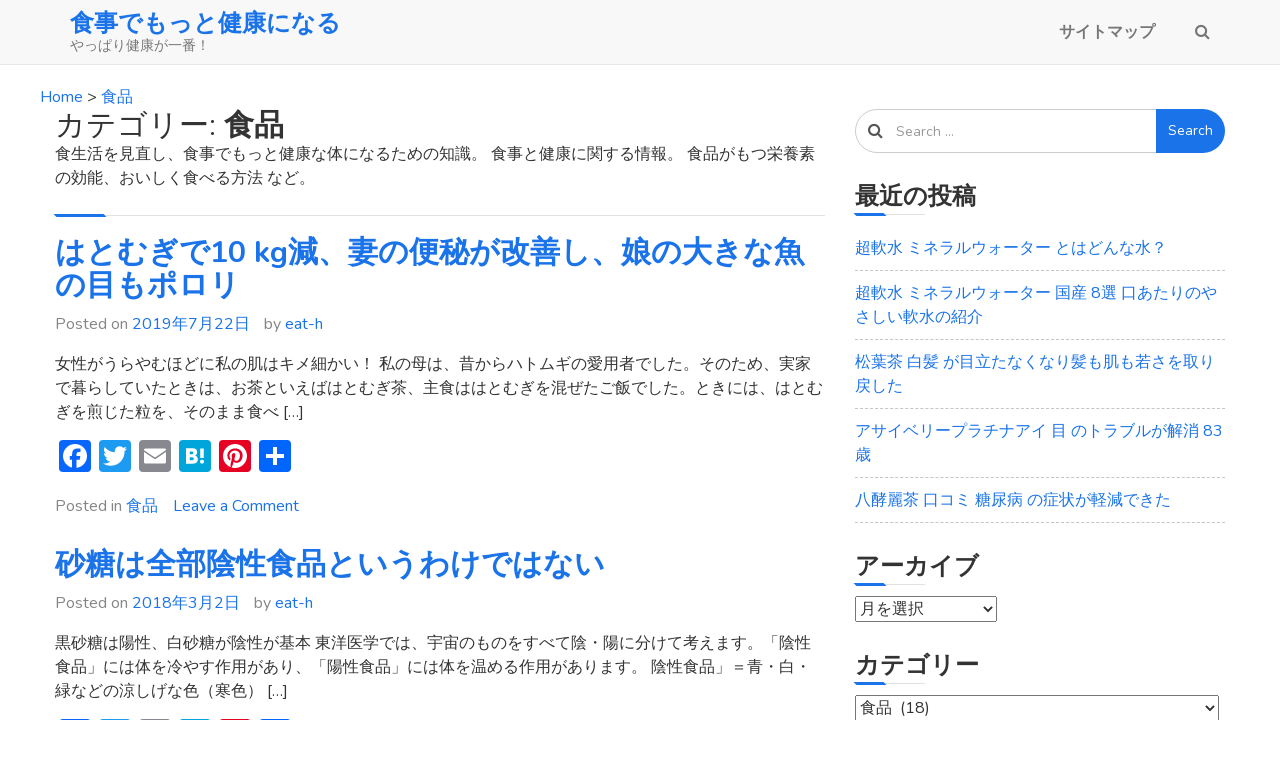

--- FILE ---
content_type: text/html; charset=UTF-8
request_url: https://eat-h.com/?cat=9&paged=2
body_size: 13576
content:
<!doctype html>
<html dir="ltr" lang="ja">
	<head>
		<meta charset="UTF-8">
		<meta name="viewport" content="width=device-width, initial-scale=1">
		<link rel="profile" href="https://gmpg.org/xfn/11">

		<title>食品 | 食事でもっと健康になる - Part 2</title>

		<!-- All in One SEO 4.9.3 - aioseo.com -->
	<meta name="description" content="食生活を見直し、食事でもっと健康な体になるための知識。 食事と健康に関する情報。 食品がもつ栄養素の効能、おいしく食べる方法 など。 - Part 2" />
	<meta name="robots" content="noindex, nofollow, max-image-preview:large" />
	<link rel="canonical" href="https://eat-h.com/?cat=9/page/2" />
	<link rel="prev" href="https://eat-h.com/?cat=9" />
	<link rel="next" href="https://eat-h.com/?cat=9&#038;paged=3" />
	<meta name="generator" content="All in One SEO (AIOSEO) 4.9.3" />
		<script type="application/ld+json" class="aioseo-schema">
			{"@context":"https:\/\/schema.org","@graph":[{"@type":"BreadcrumbList","@id":"https:\/\/eat-h.com\/?cat=9&paged=2#breadcrumblist","itemListElement":[{"@type":"ListItem","@id":"https:\/\/eat-h.com#listItem","position":1,"name":"Home","item":"https:\/\/eat-h.com","nextItem":{"@type":"ListItem","@id":"https:\/\/eat-h.com\/?cat=9#listItem","name":"\u98df\u54c1"}},{"@type":"ListItem","@id":"https:\/\/eat-h.com\/?cat=9#listItem","position":2,"name":"\u98df\u54c1","item":"https:\/\/eat-h.com\/?cat=9","nextItem":{"@type":"ListItem","@id":"https:\/\/eat-h.com#listItem","name":"\u30da\u30fc\u30b8 2"},"previousItem":{"@type":"ListItem","@id":"https:\/\/eat-h.com#listItem","name":"Home"}},{"@type":"ListItem","@id":"https:\/\/eat-h.com#listItem","position":3,"name":"\u30da\u30fc\u30b8 2","previousItem":{"@type":"ListItem","@id":"https:\/\/eat-h.com\/?cat=9#listItem","name":"\u98df\u54c1"}}]},{"@type":"CollectionPage","@id":"https:\/\/eat-h.com\/?cat=9&paged=2#collectionpage","url":"https:\/\/eat-h.com\/?cat=9&paged=2","name":"\u98df\u54c1 | \u98df\u4e8b\u3067\u3082\u3063\u3068\u5065\u5eb7\u306b\u306a\u308b - Part 2","description":"\u98df\u751f\u6d3b\u3092\u898b\u76f4\u3057\u3001\u98df\u4e8b\u3067\u3082\u3063\u3068\u5065\u5eb7\u306a\u4f53\u306b\u306a\u308b\u305f\u3081\u306e\u77e5\u8b58\u3002 \u98df\u4e8b\u3068\u5065\u5eb7\u306b\u95a2\u3059\u308b\u60c5\u5831\u3002 \u98df\u54c1\u304c\u3082\u3064\u6804\u990a\u7d20\u306e\u52b9\u80fd\u3001\u304a\u3044\u3057\u304f\u98df\u3079\u308b\u65b9\u6cd5 \u306a\u3069\u3002 - Part 2","inLanguage":"ja","isPartOf":{"@id":"https:\/\/eat-h.com\/#website"},"breadcrumb":{"@id":"https:\/\/eat-h.com\/?cat=9&paged=2#breadcrumblist"}},{"@type":"Person","@id":"https:\/\/eat-h.com\/#person","name":"eat-h","image":{"@type":"ImageObject","@id":"https:\/\/eat-h.com\/?cat=9&paged=2#personImage","url":"https:\/\/secure.gravatar.com\/avatar\/eb2edb18801545721bb01b9067d5c1ae236381088857a05f2800893787047b06?s=96&d=mm&r=g","width":96,"height":96,"caption":"eat-h"}},{"@type":"WebSite","@id":"https:\/\/eat-h.com\/#website","url":"https:\/\/eat-h.com\/","name":"\u98df\u4e8b\u3067\u3082\u3063\u3068\u5065\u5eb7\u306b\u306a\u308b","description":"\u3084\u3063\u3071\u308a\u5065\u5eb7\u304c\u4e00\u756a\uff01","inLanguage":"ja","publisher":{"@id":"https:\/\/eat-h.com\/#person"}}]}
		</script>
		<!-- All in One SEO -->

<link rel='dns-prefetch' href='//static.addtoany.com' />
<link rel='dns-prefetch' href='//fonts.googleapis.com' />
<link rel="alternate" type="application/rss+xml" title="食事でもっと健康になる &raquo; フィード" href="https://eat-h.com/?feed=rss2" />
<link rel="alternate" type="application/rss+xml" title="食事でもっと健康になる &raquo; コメントフィード" href="https://eat-h.com/?feed=comments-rss2" />
<link rel="alternate" type="application/rss+xml" title="食事でもっと健康になる &raquo; 食品 カテゴリーのフィード" href="https://eat-h.com/?feed=rss2&#038;cat=9" />
<style id='wp-img-auto-sizes-contain-inline-css' type='text/css'>
img:is([sizes=auto i],[sizes^="auto," i]){contain-intrinsic-size:3000px 1500px}
/*# sourceURL=wp-img-auto-sizes-contain-inline-css */
</style>
<style id='wp-emoji-styles-inline-css' type='text/css'>

	img.wp-smiley, img.emoji {
		display: inline !important;
		border: none !important;
		box-shadow: none !important;
		height: 1em !important;
		width: 1em !important;
		margin: 0 0.07em !important;
		vertical-align: -0.1em !important;
		background: none !important;
		padding: 0 !important;
	}
/*# sourceURL=wp-emoji-styles-inline-css */
</style>
<style id='wp-block-library-inline-css' type='text/css'>
:root{--wp-block-synced-color:#7a00df;--wp-block-synced-color--rgb:122,0,223;--wp-bound-block-color:var(--wp-block-synced-color);--wp-editor-canvas-background:#ddd;--wp-admin-theme-color:#007cba;--wp-admin-theme-color--rgb:0,124,186;--wp-admin-theme-color-darker-10:#006ba1;--wp-admin-theme-color-darker-10--rgb:0,107,160.5;--wp-admin-theme-color-darker-20:#005a87;--wp-admin-theme-color-darker-20--rgb:0,90,135;--wp-admin-border-width-focus:2px}@media (min-resolution:192dpi){:root{--wp-admin-border-width-focus:1.5px}}.wp-element-button{cursor:pointer}:root .has-very-light-gray-background-color{background-color:#eee}:root .has-very-dark-gray-background-color{background-color:#313131}:root .has-very-light-gray-color{color:#eee}:root .has-very-dark-gray-color{color:#313131}:root .has-vivid-green-cyan-to-vivid-cyan-blue-gradient-background{background:linear-gradient(135deg,#00d084,#0693e3)}:root .has-purple-crush-gradient-background{background:linear-gradient(135deg,#34e2e4,#4721fb 50%,#ab1dfe)}:root .has-hazy-dawn-gradient-background{background:linear-gradient(135deg,#faaca8,#dad0ec)}:root .has-subdued-olive-gradient-background{background:linear-gradient(135deg,#fafae1,#67a671)}:root .has-atomic-cream-gradient-background{background:linear-gradient(135deg,#fdd79a,#004a59)}:root .has-nightshade-gradient-background{background:linear-gradient(135deg,#330968,#31cdcf)}:root .has-midnight-gradient-background{background:linear-gradient(135deg,#020381,#2874fc)}:root{--wp--preset--font-size--normal:16px;--wp--preset--font-size--huge:42px}.has-regular-font-size{font-size:1em}.has-larger-font-size{font-size:2.625em}.has-normal-font-size{font-size:var(--wp--preset--font-size--normal)}.has-huge-font-size{font-size:var(--wp--preset--font-size--huge)}.has-text-align-center{text-align:center}.has-text-align-left{text-align:left}.has-text-align-right{text-align:right}.has-fit-text{white-space:nowrap!important}#end-resizable-editor-section{display:none}.aligncenter{clear:both}.items-justified-left{justify-content:flex-start}.items-justified-center{justify-content:center}.items-justified-right{justify-content:flex-end}.items-justified-space-between{justify-content:space-between}.screen-reader-text{border:0;clip-path:inset(50%);height:1px;margin:-1px;overflow:hidden;padding:0;position:absolute;width:1px;word-wrap:normal!important}.screen-reader-text:focus{background-color:#ddd;clip-path:none;color:#444;display:block;font-size:1em;height:auto;left:5px;line-height:normal;padding:15px 23px 14px;text-decoration:none;top:5px;width:auto;z-index:100000}html :where(.has-border-color){border-style:solid}html :where([style*=border-top-color]){border-top-style:solid}html :where([style*=border-right-color]){border-right-style:solid}html :where([style*=border-bottom-color]){border-bottom-style:solid}html :where([style*=border-left-color]){border-left-style:solid}html :where([style*=border-width]){border-style:solid}html :where([style*=border-top-width]){border-top-style:solid}html :where([style*=border-right-width]){border-right-style:solid}html :where([style*=border-bottom-width]){border-bottom-style:solid}html :where([style*=border-left-width]){border-left-style:solid}html :where(img[class*=wp-image-]){height:auto;max-width:100%}:where(figure){margin:0 0 1em}html :where(.is-position-sticky){--wp-admin--admin-bar--position-offset:var(--wp-admin--admin-bar--height,0px)}@media screen and (max-width:600px){html :where(.is-position-sticky){--wp-admin--admin-bar--position-offset:0px}}

/*# sourceURL=wp-block-library-inline-css */
</style><style id='global-styles-inline-css' type='text/css'>
:root{--wp--preset--aspect-ratio--square: 1;--wp--preset--aspect-ratio--4-3: 4/3;--wp--preset--aspect-ratio--3-4: 3/4;--wp--preset--aspect-ratio--3-2: 3/2;--wp--preset--aspect-ratio--2-3: 2/3;--wp--preset--aspect-ratio--16-9: 16/9;--wp--preset--aspect-ratio--9-16: 9/16;--wp--preset--color--black: #000000;--wp--preset--color--cyan-bluish-gray: #abb8c3;--wp--preset--color--white: #ffffff;--wp--preset--color--pale-pink: #f78da7;--wp--preset--color--vivid-red: #cf2e2e;--wp--preset--color--luminous-vivid-orange: #ff6900;--wp--preset--color--luminous-vivid-amber: #fcb900;--wp--preset--color--light-green-cyan: #7bdcb5;--wp--preset--color--vivid-green-cyan: #00d084;--wp--preset--color--pale-cyan-blue: #8ed1fc;--wp--preset--color--vivid-cyan-blue: #0693e3;--wp--preset--color--vivid-purple: #9b51e0;--wp--preset--gradient--vivid-cyan-blue-to-vivid-purple: linear-gradient(135deg,rgb(6,147,227) 0%,rgb(155,81,224) 100%);--wp--preset--gradient--light-green-cyan-to-vivid-green-cyan: linear-gradient(135deg,rgb(122,220,180) 0%,rgb(0,208,130) 100%);--wp--preset--gradient--luminous-vivid-amber-to-luminous-vivid-orange: linear-gradient(135deg,rgb(252,185,0) 0%,rgb(255,105,0) 100%);--wp--preset--gradient--luminous-vivid-orange-to-vivid-red: linear-gradient(135deg,rgb(255,105,0) 0%,rgb(207,46,46) 100%);--wp--preset--gradient--very-light-gray-to-cyan-bluish-gray: linear-gradient(135deg,rgb(238,238,238) 0%,rgb(169,184,195) 100%);--wp--preset--gradient--cool-to-warm-spectrum: linear-gradient(135deg,rgb(74,234,220) 0%,rgb(151,120,209) 20%,rgb(207,42,186) 40%,rgb(238,44,130) 60%,rgb(251,105,98) 80%,rgb(254,248,76) 100%);--wp--preset--gradient--blush-light-purple: linear-gradient(135deg,rgb(255,206,236) 0%,rgb(152,150,240) 100%);--wp--preset--gradient--blush-bordeaux: linear-gradient(135deg,rgb(254,205,165) 0%,rgb(254,45,45) 50%,rgb(107,0,62) 100%);--wp--preset--gradient--luminous-dusk: linear-gradient(135deg,rgb(255,203,112) 0%,rgb(199,81,192) 50%,rgb(65,88,208) 100%);--wp--preset--gradient--pale-ocean: linear-gradient(135deg,rgb(255,245,203) 0%,rgb(182,227,212) 50%,rgb(51,167,181) 100%);--wp--preset--gradient--electric-grass: linear-gradient(135deg,rgb(202,248,128) 0%,rgb(113,206,126) 100%);--wp--preset--gradient--midnight: linear-gradient(135deg,rgb(2,3,129) 0%,rgb(40,116,252) 100%);--wp--preset--font-size--small: 13px;--wp--preset--font-size--medium: 20px;--wp--preset--font-size--large: 36px;--wp--preset--font-size--x-large: 42px;--wp--preset--spacing--20: 0.44rem;--wp--preset--spacing--30: 0.67rem;--wp--preset--spacing--40: 1rem;--wp--preset--spacing--50: 1.5rem;--wp--preset--spacing--60: 2.25rem;--wp--preset--spacing--70: 3.38rem;--wp--preset--spacing--80: 5.06rem;--wp--preset--shadow--natural: 6px 6px 9px rgba(0, 0, 0, 0.2);--wp--preset--shadow--deep: 12px 12px 50px rgba(0, 0, 0, 0.4);--wp--preset--shadow--sharp: 6px 6px 0px rgba(0, 0, 0, 0.2);--wp--preset--shadow--outlined: 6px 6px 0px -3px rgb(255, 255, 255), 6px 6px rgb(0, 0, 0);--wp--preset--shadow--crisp: 6px 6px 0px rgb(0, 0, 0);}:where(.is-layout-flex){gap: 0.5em;}:where(.is-layout-grid){gap: 0.5em;}body .is-layout-flex{display: flex;}.is-layout-flex{flex-wrap: wrap;align-items: center;}.is-layout-flex > :is(*, div){margin: 0;}body .is-layout-grid{display: grid;}.is-layout-grid > :is(*, div){margin: 0;}:where(.wp-block-columns.is-layout-flex){gap: 2em;}:where(.wp-block-columns.is-layout-grid){gap: 2em;}:where(.wp-block-post-template.is-layout-flex){gap: 1.25em;}:where(.wp-block-post-template.is-layout-grid){gap: 1.25em;}.has-black-color{color: var(--wp--preset--color--black) !important;}.has-cyan-bluish-gray-color{color: var(--wp--preset--color--cyan-bluish-gray) !important;}.has-white-color{color: var(--wp--preset--color--white) !important;}.has-pale-pink-color{color: var(--wp--preset--color--pale-pink) !important;}.has-vivid-red-color{color: var(--wp--preset--color--vivid-red) !important;}.has-luminous-vivid-orange-color{color: var(--wp--preset--color--luminous-vivid-orange) !important;}.has-luminous-vivid-amber-color{color: var(--wp--preset--color--luminous-vivid-amber) !important;}.has-light-green-cyan-color{color: var(--wp--preset--color--light-green-cyan) !important;}.has-vivid-green-cyan-color{color: var(--wp--preset--color--vivid-green-cyan) !important;}.has-pale-cyan-blue-color{color: var(--wp--preset--color--pale-cyan-blue) !important;}.has-vivid-cyan-blue-color{color: var(--wp--preset--color--vivid-cyan-blue) !important;}.has-vivid-purple-color{color: var(--wp--preset--color--vivid-purple) !important;}.has-black-background-color{background-color: var(--wp--preset--color--black) !important;}.has-cyan-bluish-gray-background-color{background-color: var(--wp--preset--color--cyan-bluish-gray) !important;}.has-white-background-color{background-color: var(--wp--preset--color--white) !important;}.has-pale-pink-background-color{background-color: var(--wp--preset--color--pale-pink) !important;}.has-vivid-red-background-color{background-color: var(--wp--preset--color--vivid-red) !important;}.has-luminous-vivid-orange-background-color{background-color: var(--wp--preset--color--luminous-vivid-orange) !important;}.has-luminous-vivid-amber-background-color{background-color: var(--wp--preset--color--luminous-vivid-amber) !important;}.has-light-green-cyan-background-color{background-color: var(--wp--preset--color--light-green-cyan) !important;}.has-vivid-green-cyan-background-color{background-color: var(--wp--preset--color--vivid-green-cyan) !important;}.has-pale-cyan-blue-background-color{background-color: var(--wp--preset--color--pale-cyan-blue) !important;}.has-vivid-cyan-blue-background-color{background-color: var(--wp--preset--color--vivid-cyan-blue) !important;}.has-vivid-purple-background-color{background-color: var(--wp--preset--color--vivid-purple) !important;}.has-black-border-color{border-color: var(--wp--preset--color--black) !important;}.has-cyan-bluish-gray-border-color{border-color: var(--wp--preset--color--cyan-bluish-gray) !important;}.has-white-border-color{border-color: var(--wp--preset--color--white) !important;}.has-pale-pink-border-color{border-color: var(--wp--preset--color--pale-pink) !important;}.has-vivid-red-border-color{border-color: var(--wp--preset--color--vivid-red) !important;}.has-luminous-vivid-orange-border-color{border-color: var(--wp--preset--color--luminous-vivid-orange) !important;}.has-luminous-vivid-amber-border-color{border-color: var(--wp--preset--color--luminous-vivid-amber) !important;}.has-light-green-cyan-border-color{border-color: var(--wp--preset--color--light-green-cyan) !important;}.has-vivid-green-cyan-border-color{border-color: var(--wp--preset--color--vivid-green-cyan) !important;}.has-pale-cyan-blue-border-color{border-color: var(--wp--preset--color--pale-cyan-blue) !important;}.has-vivid-cyan-blue-border-color{border-color: var(--wp--preset--color--vivid-cyan-blue) !important;}.has-vivid-purple-border-color{border-color: var(--wp--preset--color--vivid-purple) !important;}.has-vivid-cyan-blue-to-vivid-purple-gradient-background{background: var(--wp--preset--gradient--vivid-cyan-blue-to-vivid-purple) !important;}.has-light-green-cyan-to-vivid-green-cyan-gradient-background{background: var(--wp--preset--gradient--light-green-cyan-to-vivid-green-cyan) !important;}.has-luminous-vivid-amber-to-luminous-vivid-orange-gradient-background{background: var(--wp--preset--gradient--luminous-vivid-amber-to-luminous-vivid-orange) !important;}.has-luminous-vivid-orange-to-vivid-red-gradient-background{background: var(--wp--preset--gradient--luminous-vivid-orange-to-vivid-red) !important;}.has-very-light-gray-to-cyan-bluish-gray-gradient-background{background: var(--wp--preset--gradient--very-light-gray-to-cyan-bluish-gray) !important;}.has-cool-to-warm-spectrum-gradient-background{background: var(--wp--preset--gradient--cool-to-warm-spectrum) !important;}.has-blush-light-purple-gradient-background{background: var(--wp--preset--gradient--blush-light-purple) !important;}.has-blush-bordeaux-gradient-background{background: var(--wp--preset--gradient--blush-bordeaux) !important;}.has-luminous-dusk-gradient-background{background: var(--wp--preset--gradient--luminous-dusk) !important;}.has-pale-ocean-gradient-background{background: var(--wp--preset--gradient--pale-ocean) !important;}.has-electric-grass-gradient-background{background: var(--wp--preset--gradient--electric-grass) !important;}.has-midnight-gradient-background{background: var(--wp--preset--gradient--midnight) !important;}.has-small-font-size{font-size: var(--wp--preset--font-size--small) !important;}.has-medium-font-size{font-size: var(--wp--preset--font-size--medium) !important;}.has-large-font-size{font-size: var(--wp--preset--font-size--large) !important;}.has-x-large-font-size{font-size: var(--wp--preset--font-size--x-large) !important;}
/*# sourceURL=global-styles-inline-css */
</style>

<style id='classic-theme-styles-inline-css' type='text/css'>
/*! This file is auto-generated */
.wp-block-button__link{color:#fff;background-color:#32373c;border-radius:9999px;box-shadow:none;text-decoration:none;padding:calc(.667em + 2px) calc(1.333em + 2px);font-size:1.125em}.wp-block-file__button{background:#32373c;color:#fff;text-decoration:none}
/*# sourceURL=/wp-includes/css/classic-themes.min.css */
</style>
<link rel='stylesheet' id='contact-form-7-css' href='https://eat-h.com/wp-content/plugins/contact-form-7/includes/css/styles.css?ver=6.1.4' type='text/css' media='all' />
<link crossorigin="anonymous" rel='stylesheet' id='simplus-blog-google-fonts-css' href='https://fonts.googleapis.com/css?family=Nunito%3A200%2C300%2C400%2C600%2C700%2C800%2C900&#038;ver=6.9' type='text/css' media='all' />
<link rel='stylesheet' id='bootstrap-css' href='https://eat-h.com/wp-content/themes/simplus-blog/vendor/bootstrap/css/bootstrap.min.css?ver=6.9' type='text/css' media='all' />
<link rel='stylesheet' id='font-awesome-css' href='https://eat-h.com/wp-content/themes/simplus-blog/vendor/font-awesome/css/font-awesome.min.css?ver=6.9' type='text/css' media='all' />
<link rel='stylesheet' id='simplus-blog-style-css' href='https://eat-h.com/wp-content/themes/simplus-blog/style.css?ver=6.9' type='text/css' media='all' />
<link rel='stylesheet' id='addtoany-css' href='https://eat-h.com/wp-content/plugins/add-to-any/addtoany.min.css?ver=1.16' type='text/css' media='all' />
<script type="text/javascript" id="addtoany-core-js-before">
/* <![CDATA[ */
window.a2a_config=window.a2a_config||{};a2a_config.callbacks=[];a2a_config.overlays=[];a2a_config.templates={};a2a_localize = {
	Share: "共有",
	Save: "ブックマーク",
	Subscribe: "購読",
	Email: "メール",
	Bookmark: "ブックマーク",
	ShowAll: "すべて表示する",
	ShowLess: "小さく表示する",
	FindServices: "サービスを探す",
	FindAnyServiceToAddTo: "追加するサービスを今すぐ探す",
	PoweredBy: "Powered by",
	ShareViaEmail: "メールでシェアする",
	SubscribeViaEmail: "メールで購読する",
	BookmarkInYourBrowser: "ブラウザにブックマーク",
	BookmarkInstructions: "このページをブックマークするには、 Ctrl+D または \u2318+D を押下。",
	AddToYourFavorites: "お気に入りに追加",
	SendFromWebOrProgram: "任意のメールアドレスまたはメールプログラムから送信",
	EmailProgram: "メールプログラム",
	More: "詳細&#8230;",
	ThanksForSharing: "共有ありがとうございます !",
	ThanksForFollowing: "フォローありがとうございます !"
};


//# sourceURL=addtoany-core-js-before
/* ]]> */
</script>
<script type="text/javascript" defer src="https://static.addtoany.com/menu/page.js" id="addtoany-core-js"></script>
<script type="text/javascript" src="https://eat-h.com/wp-includes/js/jquery/jquery.min.js?ver=3.7.1" id="jquery-core-js"></script>
<script type="text/javascript" src="https://eat-h.com/wp-includes/js/jquery/jquery-migrate.min.js?ver=3.4.1" id="jquery-migrate-js"></script>
<script type="text/javascript" id="jquery-js-after">
/* <![CDATA[ */
jQuery(document).ready(function() {
	jQuery(".14984d53fff1ae371e660c4b819a6745").click(function() {
		jQuery.post(
			"https://eat-h.com/wp-admin/admin-ajax.php", {
				"action": "quick_adsense_onpost_ad_click",
				"quick_adsense_onpost_ad_index": jQuery(this).attr("data-index"),
				"quick_adsense_nonce": "d6ee8646b8",
			}, function(response) { }
		);
	});
});

//# sourceURL=jquery-js-after
/* ]]> */
</script>
<script type="text/javascript" defer src="https://eat-h.com/wp-content/plugins/add-to-any/addtoany.min.js?ver=1.1" id="addtoany-jquery-js"></script>
<link rel="https://api.w.org/" href="https://eat-h.com/index.php?rest_route=/" /><link rel="alternate" title="JSON" type="application/json" href="https://eat-h.com/index.php?rest_route=/wp/v2/categories/9" /><link rel="EditURI" type="application/rsd+xml" title="RSD" href="https://eat-h.com/xmlrpc.php?rsd" />
<meta name="generator" content="WordPress 6.9" />
<style type="text/css" id="simplus_blog_dynamic_css">.primary-bg, .btn-primary, .site-header .bootsnipp-search .search-form .input-group-btn > .search-submit, .navbar-default .navbar-nav > .current-menu-item > a:after, .widget .widget-title:after, .comment-form .form-submit input[type="submit"], .calendar_wrap > table > tbody tr td#today, .page-header:after, .page .entry-header:after, .comment-list .comment .reply .comment-reply-link { background-color: #1a73e8; }a, .primary-text { color: #1a73e8; }.navbar-default .navbar-nav>li>a:hover, .navbar-default .navbar-nav>li>a:focus, .navbar-default .navbar-nav > .current-menu-item > a, .sub-menu > li > a:hover { color: #1a73e8; }.secondary-bg { background-color: #656565; }.secondary-text { color: #656565; }html, body { color: #333333; }.btn-primary:hover, .btn-primary:focus, .site-header .bootsnipp-search .search-form .input-group-btn > .search-submit:hover, .comment-form .form-submit input[type="submit"]:hover, .comment-form .form-submit input[type="submit"]:focus, .comment-list .comment .reply .comment-reply-link:hover, .comment-list .comment .reply .comment-reply-link:focus { background-color: #2382ff; }a:focus, a:hover { color: #2382ff; }</style><style type="text/css">.recentcomments a{display:inline !important;padding:0 !important;margin:0 !important;}</style><noscript><style>.lazyload[data-src]{display:none !important;}</style></noscript><style>.lazyload{background-image:none !important;}.lazyload:before{background-image:none !important;}</style><!-- この URL で利用できる AMP HTML バージョンはありません。 -->	</head>

	<body class="archive paged category category-9 paged-2 category-paged-2 wp-theme-simplus-blog hfeed right-sidebar box-layout">

		
		<div id="page" class="site">

			<a class="skip-link screen-reader-text" href="#content">
				Skip to content			</a>

			<header id="masthead" class="site-header">
				<nav id="site-navigation" class="navbar navbar-default">
					<div class="container">
						<div class="navbar-header">

							<button type="button" class="navbar-toggle" data-toggle="collapse" data-target="#primary-menu">
								<span class="icon-bar"></span>
								<span class="icon-bar"></span>
								<span class="icon-bar"></span>
							</button><!-- .navbar-toggle -->

							<div class="navbar-brand">

																
								<h1 class="site-title">
									<a href="https://eat-h.com/" rel="home">
										食事でもっと健康になる									</a>
								</h1>

																	<p class="site-description">
										やっぱり健康が一番！									</p>
									
							</div><!-- .navbar-brand -->
						</div><!-- .navbar-header -->

						<div id="primary-menu" class="collapse navbar-collapse">
							<div class="navbar-right">

								<ul id="primary-menu-2" class="nav navbar-nav"><li class="page_item page-item-2"><a href="https://eat-h.com/?page_id=2">サイトマップ</a></li>
</ul>

								<ul class="nav navbar-nav navbar-right search-bar">
		                            <li class="">
		                            	<a href="#toggle-search" class="animate"><i class="fa fa-search"></i> <i class="fa fa-times"></i></a>
		                            </li>                
								</ul>

							</div><!-- .navbar-right -->
						</div><!-- #primary-menu -->
					</div><!-- .container -->
					<div class="bootsnipp-search animate">
			            <div class="container">
							
<form role="search" method="get" class="search-form" action="https://eat-h.com/">
    <div class="input-group">
        <span class="input-group-addon"><i class="fa fa-search"></i></span>
        <input type="search" class="search-field form-control" placeholder="Search &hellip;" value="" name="s" />
        <span class="input-group-btn">
            <button class="btn btn-primary search-submit" type="submit">Search</button>
        </span>
    </div>
</form>			            </div>
			        </div>
				</nav><!-- #site-navigation -->
			</header><!-- #masthead -->

			<div id="content" class="site-content container">
				<div class="row">
					<div class="breadcrumbs" typeof="BreadcrumbList" vocab="https://schema.org/">
    <span property="itemListElement" typeof="ListItem"><a property="item" typeof="WebPage" title="Go to Home." href="https://eat-h.com" class="home" ><span property="name">Home</span></a><meta property="position" content="1"></span> &gt; <span property="itemListElement" typeof="ListItem"><a property="item" typeof="WebPage" title="Go to the 食品 category archives." href="https://eat-h.com/?cat=9" class="archive taxonomy category current-item" aria-current="page"><span property="name">食品</span></a><meta property="position" content="2"></span></div>

	<div id="primary" class="content-area col-sm-8">
		<main id="main" class="site-main">

		
			<header class="page-header">
				<h1 class="page-title">カテゴリー: <span>食品</span></h1><div class="archive-description"><p>食生活を見直し、食事でもっと健康な体になるための知識。 食事と健康に関する情報。 食品がもつ栄養素の効能、おいしく食べる方法 など。</p>
</div>			</header><!-- .page-header -->

			
<article id="post-347" class="post-347 post type-post status-publish format-standard hentry category-9">
	<header class="entry-header">
		<h2 class="entry-title"><a href="https://eat-h.com/?p=347" rel="bookmark">はとむぎで10 kg減、妻の便秘が改善し、娘の大きな魚の目もポロリ</a></h2>			<div class="entry-meta">
				<span class="posted-on">Posted on <a href="https://eat-h.com/?p=347" rel="bookmark"><time class="entry-date published updated" datetime="2019-07-22T15:02:44+09:00">2019年7月22日</time></a></span><span class="byline"> by <span class="author vcard"><a class="url fn n" href="https://eat-h.com/?author=1">eat-h</a></span></span>			</div><!-- .entry-meta -->
			</header><!-- .entry-header -->

	
	<div class="entry-content">
		<p>女性がうらやむほどに私の肌はキメ細かい！ 私の母は、昔からハトムギの愛用者でした。そのため、実家で暮らしていたときは、お茶といえばはとむぎ茶、主食ははとむぎを混ぜたご飯でした。ときには、はとむぎを煎じた粒を、そのまま食べ [&hellip;]</p>
<div class="addtoany_share_save_container addtoany_content addtoany_content_bottom"><div class="a2a_kit a2a_kit_size_32 addtoany_list" data-a2a-url="https://eat-h.com/?p=347" data-a2a-title="はとむぎで10 kg減、妻の便秘が改善し、娘の大きな魚の目もポロリ"><a class="a2a_button_facebook" href="https://www.addtoany.com/add_to/facebook?linkurl=https%3A%2F%2Feat-h.com%2F%3Fp%3D347&amp;linkname=%E3%81%AF%E3%81%A8%E3%82%80%E3%81%8E%E3%81%A710%20kg%E6%B8%9B%E3%80%81%E5%A6%BB%E3%81%AE%E4%BE%BF%E7%A7%98%E3%81%8C%E6%94%B9%E5%96%84%E3%81%97%E3%80%81%E5%A8%98%E3%81%AE%E5%A4%A7%E3%81%8D%E3%81%AA%E9%AD%9A%E3%81%AE%E7%9B%AE%E3%82%82%E3%83%9D%E3%83%AD%E3%83%AA" title="Facebook" rel="nofollow noopener" target="_blank"></a><a class="a2a_button_twitter" href="https://www.addtoany.com/add_to/twitter?linkurl=https%3A%2F%2Feat-h.com%2F%3Fp%3D347&amp;linkname=%E3%81%AF%E3%81%A8%E3%82%80%E3%81%8E%E3%81%A710%20kg%E6%B8%9B%E3%80%81%E5%A6%BB%E3%81%AE%E4%BE%BF%E7%A7%98%E3%81%8C%E6%94%B9%E5%96%84%E3%81%97%E3%80%81%E5%A8%98%E3%81%AE%E5%A4%A7%E3%81%8D%E3%81%AA%E9%AD%9A%E3%81%AE%E7%9B%AE%E3%82%82%E3%83%9D%E3%83%AD%E3%83%AA" title="Twitter" rel="nofollow noopener" target="_blank"></a><a class="a2a_button_email" href="https://www.addtoany.com/add_to/email?linkurl=https%3A%2F%2Feat-h.com%2F%3Fp%3D347&amp;linkname=%E3%81%AF%E3%81%A8%E3%82%80%E3%81%8E%E3%81%A710%20kg%E6%B8%9B%E3%80%81%E5%A6%BB%E3%81%AE%E4%BE%BF%E7%A7%98%E3%81%8C%E6%94%B9%E5%96%84%E3%81%97%E3%80%81%E5%A8%98%E3%81%AE%E5%A4%A7%E3%81%8D%E3%81%AA%E9%AD%9A%E3%81%AE%E7%9B%AE%E3%82%82%E3%83%9D%E3%83%AD%E3%83%AA" title="Email" rel="nofollow noopener" target="_blank"></a><a class="a2a_button_hatena" href="https://www.addtoany.com/add_to/hatena?linkurl=https%3A%2F%2Feat-h.com%2F%3Fp%3D347&amp;linkname=%E3%81%AF%E3%81%A8%E3%82%80%E3%81%8E%E3%81%A710%20kg%E6%B8%9B%E3%80%81%E5%A6%BB%E3%81%AE%E4%BE%BF%E7%A7%98%E3%81%8C%E6%94%B9%E5%96%84%E3%81%97%E3%80%81%E5%A8%98%E3%81%AE%E5%A4%A7%E3%81%8D%E3%81%AA%E9%AD%9A%E3%81%AE%E7%9B%AE%E3%82%82%E3%83%9D%E3%83%AD%E3%83%AA" title="Hatena" rel="nofollow noopener" target="_blank"></a><a class="a2a_button_pinterest" href="https://www.addtoany.com/add_to/pinterest?linkurl=https%3A%2F%2Feat-h.com%2F%3Fp%3D347&amp;linkname=%E3%81%AF%E3%81%A8%E3%82%80%E3%81%8E%E3%81%A710%20kg%E6%B8%9B%E3%80%81%E5%A6%BB%E3%81%AE%E4%BE%BF%E7%A7%98%E3%81%8C%E6%94%B9%E5%96%84%E3%81%97%E3%80%81%E5%A8%98%E3%81%AE%E5%A4%A7%E3%81%8D%E3%81%AA%E9%AD%9A%E3%81%AE%E7%9B%AE%E3%82%82%E3%83%9D%E3%83%AD%E3%83%AA" title="Pinterest" rel="nofollow noopener" target="_blank"></a><a class="a2a_dd addtoany_share_save addtoany_share" href="https://www.addtoany.com/share"></a></div></div>	</div><!-- .entry-content -->

	<footer class="entry-footer">
		<span class="cat-links">Posted in <a href="https://eat-h.com/?cat=9" rel="category">食品</a></span><span class="comments-link"><a href="https://eat-h.com/?p=347&#038;noamp=mobile#respond">Leave a Comment<span class="screen-reader-text"> on はとむぎで10 kg減、妻の便秘が改善し、娘の大きな魚の目もポロリ</span></a></span>	</footer><!-- .entry-footer -->
</article><!-- #post-347 -->

<article id="post-150" class="post-150 post type-post status-publish format-standard hentry category-9">
	<header class="entry-header">
		<h2 class="entry-title"><a href="https://eat-h.com/?p=150" rel="bookmark">砂糖は全部陰性食品というわけではない</a></h2>			<div class="entry-meta">
				<span class="posted-on">Posted on <a href="https://eat-h.com/?p=150" rel="bookmark"><time class="entry-date published updated" datetime="2018-03-02T16:22:22+09:00">2018年3月2日</time></a></span><span class="byline"> by <span class="author vcard"><a class="url fn n" href="https://eat-h.com/?author=1">eat-h</a></span></span>			</div><!-- .entry-meta -->
			</header><!-- .entry-header -->

	
	<div class="entry-content">
		<p>黒砂糖は陽性、白砂糖が陰性が基本 東洋医学では、宇宙のものをすべて陰・陽に分けて考えます。「陰性食品」には体を冷やす作用があり、「陽性食品」には体を温める作用があります。 陰性食品」＝青・白・緑などの涼しげな色（寒色）  [&hellip;]</p>
<div class="addtoany_share_save_container addtoany_content addtoany_content_bottom"><div class="a2a_kit a2a_kit_size_32 addtoany_list" data-a2a-url="https://eat-h.com/?p=150" data-a2a-title="砂糖は全部陰性食品というわけではない"><a class="a2a_button_facebook" href="https://www.addtoany.com/add_to/facebook?linkurl=https%3A%2F%2Feat-h.com%2F%3Fp%3D150&amp;linkname=%E7%A0%82%E7%B3%96%E3%81%AF%E5%85%A8%E9%83%A8%E9%99%B0%E6%80%A7%E9%A3%9F%E5%93%81%E3%81%A8%E3%81%84%E3%81%86%E3%82%8F%E3%81%91%E3%81%A7%E3%81%AF%E3%81%AA%E3%81%84" title="Facebook" rel="nofollow noopener" target="_blank"></a><a class="a2a_button_twitter" href="https://www.addtoany.com/add_to/twitter?linkurl=https%3A%2F%2Feat-h.com%2F%3Fp%3D150&amp;linkname=%E7%A0%82%E7%B3%96%E3%81%AF%E5%85%A8%E9%83%A8%E9%99%B0%E6%80%A7%E9%A3%9F%E5%93%81%E3%81%A8%E3%81%84%E3%81%86%E3%82%8F%E3%81%91%E3%81%A7%E3%81%AF%E3%81%AA%E3%81%84" title="Twitter" rel="nofollow noopener" target="_blank"></a><a class="a2a_button_email" href="https://www.addtoany.com/add_to/email?linkurl=https%3A%2F%2Feat-h.com%2F%3Fp%3D150&amp;linkname=%E7%A0%82%E7%B3%96%E3%81%AF%E5%85%A8%E9%83%A8%E9%99%B0%E6%80%A7%E9%A3%9F%E5%93%81%E3%81%A8%E3%81%84%E3%81%86%E3%82%8F%E3%81%91%E3%81%A7%E3%81%AF%E3%81%AA%E3%81%84" title="Email" rel="nofollow noopener" target="_blank"></a><a class="a2a_button_hatena" href="https://www.addtoany.com/add_to/hatena?linkurl=https%3A%2F%2Feat-h.com%2F%3Fp%3D150&amp;linkname=%E7%A0%82%E7%B3%96%E3%81%AF%E5%85%A8%E9%83%A8%E9%99%B0%E6%80%A7%E9%A3%9F%E5%93%81%E3%81%A8%E3%81%84%E3%81%86%E3%82%8F%E3%81%91%E3%81%A7%E3%81%AF%E3%81%AA%E3%81%84" title="Hatena" rel="nofollow noopener" target="_blank"></a><a class="a2a_button_pinterest" href="https://www.addtoany.com/add_to/pinterest?linkurl=https%3A%2F%2Feat-h.com%2F%3Fp%3D150&amp;linkname=%E7%A0%82%E7%B3%96%E3%81%AF%E5%85%A8%E9%83%A8%E9%99%B0%E6%80%A7%E9%A3%9F%E5%93%81%E3%81%A8%E3%81%84%E3%81%86%E3%82%8F%E3%81%91%E3%81%A7%E3%81%AF%E3%81%AA%E3%81%84" title="Pinterest" rel="nofollow noopener" target="_blank"></a><a class="a2a_dd addtoany_share_save addtoany_share" href="https://www.addtoany.com/share"></a></div></div>	</div><!-- .entry-content -->

	<footer class="entry-footer">
		<span class="cat-links">Posted in <a href="https://eat-h.com/?cat=9" rel="category">食品</a></span><span class="comments-link"><a href="https://eat-h.com/?p=150&#038;noamp=mobile#respond">Leave a Comment<span class="screen-reader-text"> on 砂糖は全部陰性食品というわけではない</span></a></span>	</footer><!-- .entry-footer -->
</article><!-- #post-150 -->

<article id="post-100" class="post-100 post type-post status-publish format-standard hentry category-9">
	<header class="entry-header">
		<h2 class="entry-title"><a href="https://eat-h.com/?p=100" rel="bookmark">コーヒーは体にいいのか？悪いのか？</a></h2>			<div class="entry-meta">
				<span class="posted-on">Posted on <a href="https://eat-h.com/?p=100" rel="bookmark"><time class="entry-date published updated" datetime="2017-08-04T18:27:54+09:00">2017年8月4日</time></a></span><span class="byline"> by <span class="author vcard"><a class="url fn n" href="https://eat-h.com/?author=1">eat-h</a></span></span>			</div><!-- .entry-meta -->
			</header><!-- .entry-header -->

	
	<div class="entry-content">
		<p>一時期、「コーヒーに含まれているカフェインに発ガン性がある」という説が話題になりましたが、最近の研究でこれは否定されています。 また、「コーヒーが動脈硬化の誘因になる↑ という説もありますが、これは、1日に5杯以上のコー [&hellip;]</p>
<div class="addtoany_share_save_container addtoany_content addtoany_content_bottom"><div class="a2a_kit a2a_kit_size_32 addtoany_list" data-a2a-url="https://eat-h.com/?p=100" data-a2a-title="コーヒーは体にいいのか？悪いのか？"><a class="a2a_button_facebook" href="https://www.addtoany.com/add_to/facebook?linkurl=https%3A%2F%2Feat-h.com%2F%3Fp%3D100&amp;linkname=%E3%82%B3%E3%83%BC%E3%83%92%E3%83%BC%E3%81%AF%E4%BD%93%E3%81%AB%E3%81%84%E3%81%84%E3%81%AE%E3%81%8B%EF%BC%9F%E6%82%AA%E3%81%84%E3%81%AE%E3%81%8B%EF%BC%9F" title="Facebook" rel="nofollow noopener" target="_blank"></a><a class="a2a_button_twitter" href="https://www.addtoany.com/add_to/twitter?linkurl=https%3A%2F%2Feat-h.com%2F%3Fp%3D100&amp;linkname=%E3%82%B3%E3%83%BC%E3%83%92%E3%83%BC%E3%81%AF%E4%BD%93%E3%81%AB%E3%81%84%E3%81%84%E3%81%AE%E3%81%8B%EF%BC%9F%E6%82%AA%E3%81%84%E3%81%AE%E3%81%8B%EF%BC%9F" title="Twitter" rel="nofollow noopener" target="_blank"></a><a class="a2a_button_email" href="https://www.addtoany.com/add_to/email?linkurl=https%3A%2F%2Feat-h.com%2F%3Fp%3D100&amp;linkname=%E3%82%B3%E3%83%BC%E3%83%92%E3%83%BC%E3%81%AF%E4%BD%93%E3%81%AB%E3%81%84%E3%81%84%E3%81%AE%E3%81%8B%EF%BC%9F%E6%82%AA%E3%81%84%E3%81%AE%E3%81%8B%EF%BC%9F" title="Email" rel="nofollow noopener" target="_blank"></a><a class="a2a_button_hatena" href="https://www.addtoany.com/add_to/hatena?linkurl=https%3A%2F%2Feat-h.com%2F%3Fp%3D100&amp;linkname=%E3%82%B3%E3%83%BC%E3%83%92%E3%83%BC%E3%81%AF%E4%BD%93%E3%81%AB%E3%81%84%E3%81%84%E3%81%AE%E3%81%8B%EF%BC%9F%E6%82%AA%E3%81%84%E3%81%AE%E3%81%8B%EF%BC%9F" title="Hatena" rel="nofollow noopener" target="_blank"></a><a class="a2a_button_pinterest" href="https://www.addtoany.com/add_to/pinterest?linkurl=https%3A%2F%2Feat-h.com%2F%3Fp%3D100&amp;linkname=%E3%82%B3%E3%83%BC%E3%83%92%E3%83%BC%E3%81%AF%E4%BD%93%E3%81%AB%E3%81%84%E3%81%84%E3%81%AE%E3%81%8B%EF%BC%9F%E6%82%AA%E3%81%84%E3%81%AE%E3%81%8B%EF%BC%9F" title="Pinterest" rel="nofollow noopener" target="_blank"></a><a class="a2a_dd addtoany_share_save addtoany_share" href="https://www.addtoany.com/share"></a></div></div>	</div><!-- .entry-content -->

	<footer class="entry-footer">
		<span class="cat-links">Posted in <a href="https://eat-h.com/?cat=9" rel="category">食品</a></span><span class="comments-link"><a href="https://eat-h.com/?p=100&#038;noamp=mobile#respond">Leave a Comment<span class="screen-reader-text"> on コーヒーは体にいいのか？悪いのか？</span></a></span>	</footer><!-- .entry-footer -->
</article><!-- #post-100 -->

	<nav class="navigation posts-navigation" aria-label="投稿">
		<h2 class="screen-reader-text">投稿ナビゲーション</h2>
		<div class="nav-links"><div class="nav-previous"><a href="https://eat-h.com/?cat=9&#038;paged=3" >過去の投稿</a></div><div class="nav-next"><a href="https://eat-h.com/?cat=9" >新しい投稿</a></div></div>
	</nav>
		</main><!-- #main -->
	</div><!-- #primary -->


<aside id="secondary" class="widget-area col-sm-4">
	<div id="search-2" class="widget widget_search">
<form role="search" method="get" class="search-form" action="https://eat-h.com/">
    <div class="input-group">
        <span class="input-group-addon"><i class="fa fa-search"></i></span>
        <input type="search" class="search-field form-control" placeholder="Search &hellip;" value="" name="s" />
        <span class="input-group-btn">
            <button class="btn btn-primary search-submit" type="submit">Search</button>
        </span>
    </div>
</form></div>
		<div id="recent-posts-2" class="widget widget_recent_entries">
		<h3 class="widget-title">最近の投稿</h3>
		<ul>
											<li>
					<a href="https://eat-h.com/?p=690">超軟水 ミネラルウォーター とはどんな水？</a>
									</li>
											<li>
					<a href="https://eat-h.com/?p=659">超軟水 ミネラルウォーター 国産 8選 口あたりのやさしい軟水の紹介</a>
									</li>
											<li>
					<a href="https://eat-h.com/?p=643">松葉茶 白髪 が目立たなくなり髪も肌も若さを取り戻した</a>
									</li>
											<li>
					<a href="https://eat-h.com/?p=633">アサイベリープラチナアイ 目 のトラブルが解消 83歳</a>
									</li>
											<li>
					<a href="https://eat-h.com/?p=603">八酵麗茶 口コミ 糖尿病 の症状が軽減できた</a>
									</li>
					</ul>

		</div><div id="archives-2" class="widget widget_archive"><h3 class="widget-title">アーカイブ</h3>		<label class="screen-reader-text" for="archives-dropdown-2">アーカイブ</label>
		<select id="archives-dropdown-2" name="archive-dropdown">
			
			<option value="">月を選択</option>
				<option value='https://eat-h.com/?m=202510'> 2025年10月 &nbsp;(1)</option>
	<option value='https://eat-h.com/?m=202410'> 2024年10月 &nbsp;(1)</option>
	<option value='https://eat-h.com/?m=202311'> 2023年11月 &nbsp;(1)</option>
	<option value='https://eat-h.com/?m=202307'> 2023年7月 &nbsp;(1)</option>
	<option value='https://eat-h.com/?m=202306'> 2023年6月 &nbsp;(2)</option>
	<option value='https://eat-h.com/?m=202303'> 2023年3月 &nbsp;(4)</option>
	<option value='https://eat-h.com/?m=202302'> 2023年2月 &nbsp;(5)</option>
	<option value='https://eat-h.com/?m=202212'> 2022年12月 &nbsp;(1)</option>
	<option value='https://eat-h.com/?m=202207'> 2022年7月 &nbsp;(1)</option>
	<option value='https://eat-h.com/?m=202110'> 2021年10月 &nbsp;(2)</option>
	<option value='https://eat-h.com/?m=202106'> 2021年6月 &nbsp;(1)</option>
	<option value='https://eat-h.com/?m=202105'> 2021年5月 &nbsp;(1)</option>
	<option value='https://eat-h.com/?m=202101'> 2021年1月 &nbsp;(1)</option>
	<option value='https://eat-h.com/?m=202010'> 2020年10月 &nbsp;(1)</option>
	<option value='https://eat-h.com/?m=202007'> 2020年7月 &nbsp;(10)</option>
	<option value='https://eat-h.com/?m=202003'> 2020年3月 &nbsp;(1)</option>
	<option value='https://eat-h.com/?m=202001'> 2020年1月 &nbsp;(1)</option>
	<option value='https://eat-h.com/?m=201911'> 2019年11月 &nbsp;(1)</option>
	<option value='https://eat-h.com/?m=201907'> 2019年7月 &nbsp;(1)</option>
	<option value='https://eat-h.com/?m=201906'> 2019年6月 &nbsp;(1)</option>
	<option value='https://eat-h.com/?m=201905'> 2019年5月 &nbsp;(3)</option>
	<option value='https://eat-h.com/?m=201904'> 2019年4月 &nbsp;(2)</option>
	<option value='https://eat-h.com/?m=201812'> 2018年12月 &nbsp;(1)</option>
	<option value='https://eat-h.com/?m=201805'> 2018年5月 &nbsp;(5)</option>
	<option value='https://eat-h.com/?m=201804'> 2018年4月 &nbsp;(4)</option>
	<option value='https://eat-h.com/?m=201803'> 2018年3月 &nbsp;(13)</option>
	<option value='https://eat-h.com/?m=201710'> 2017年10月 &nbsp;(1)</option>
	<option value='https://eat-h.com/?m=201708'> 2017年8月 &nbsp;(1)</option>
	<option value='https://eat-h.com/?m=201707'> 2017年7月 &nbsp;(18)</option>
	<option value='https://eat-h.com/?m=201706'> 2017年6月 &nbsp;(21)</option>

		</select>

			<script type="text/javascript">
/* <![CDATA[ */

( ( dropdownId ) => {
	const dropdown = document.getElementById( dropdownId );
	function onSelectChange() {
		setTimeout( () => {
			if ( 'escape' === dropdown.dataset.lastkey ) {
				return;
			}
			if ( dropdown.value ) {
				document.location.href = dropdown.value;
			}
		}, 250 );
	}
	function onKeyUp( event ) {
		if ( 'Escape' === event.key ) {
			dropdown.dataset.lastkey = 'escape';
		} else {
			delete dropdown.dataset.lastkey;
		}
	}
	function onClick() {
		delete dropdown.dataset.lastkey;
	}
	dropdown.addEventListener( 'keyup', onKeyUp );
	dropdown.addEventListener( 'click', onClick );
	dropdown.addEventListener( 'change', onSelectChange );
})( "archives-dropdown-2" );

//# sourceURL=WP_Widget_Archives%3A%3Awidget
/* ]]> */
</script>
</div><div id="categories-2" class="widget widget_categories"><h3 class="widget-title">カテゴリー</h3><form action="https://eat-h.com" method="get"><label class="screen-reader-text" for="cat">カテゴリー</label><select  name='cat' id='cat' class='postform'>
	<option value='-1'>カテゴリーを選択</option>
	<option class="level-0" value="60">ミネラルウォーター&nbsp;&nbsp;(3)</option>
	<option class="level-0" value="8">健康&nbsp;&nbsp;(18)</option>
	<option class="level-0" value="15">口&nbsp;&nbsp;(4)</option>
	<option class="level-0" value="5">大腸&nbsp;&nbsp;(3)</option>
	<option class="level-0" value="19">心のトラブルの原因になる5つの栄養欠損&nbsp;&nbsp;(6)</option>
	<option class="level-0" value="56">断糖&nbsp;&nbsp;(9)</option>
	<option class="level-0" value="22">病院・薬に頼らない体をつくるための食事&nbsp;&nbsp;(11)</option>
	<option class="level-0" value="55">糖尿病・高血圧&nbsp;&nbsp;(7)</option>
	<option class="level-0" value="11">美容&nbsp;&nbsp;(8)</option>
	<option class="level-0" value="14">薬&nbsp;&nbsp;(10)</option>
	<option class="level-0" value="9" selected="selected">食品&nbsp;&nbsp;(18)</option>
	<option class="level-0" value="6">食習慣&nbsp;&nbsp;(11)</option>
</select>
</form><script type="text/javascript">
/* <![CDATA[ */

( ( dropdownId ) => {
	const dropdown = document.getElementById( dropdownId );
	function onSelectChange() {
		setTimeout( () => {
			if ( 'escape' === dropdown.dataset.lastkey ) {
				return;
			}
			if ( dropdown.value && parseInt( dropdown.value ) > 0 && dropdown instanceof HTMLSelectElement ) {
				dropdown.parentElement.submit();
			}
		}, 250 );
	}
	function onKeyUp( event ) {
		if ( 'Escape' === event.key ) {
			dropdown.dataset.lastkey = 'escape';
		} else {
			delete dropdown.dataset.lastkey;
		}
	}
	function onClick() {
		delete dropdown.dataset.lastkey;
	}
	dropdown.addEventListener( 'keyup', onKeyUp );
	dropdown.addEventListener( 'click', onClick );
	dropdown.addEventListener( 'change', onSelectChange );
})( "cat" );

//# sourceURL=WP_Widget_Categories%3A%3Awidget
/* ]]> */
</script>
</div><div id="recent-comments-2" class="widget widget_recent_comments"><h3 class="widget-title">最近のコメント</h3><ul id="recentcomments"><li class="recentcomments"><a href="https://eat-h.com/?p=223#comment-5482">薬を使わず糖尿病を克服できたのは活泉水のおかげ！ ヘモグロビンA1Cが下がりLL体型も解消</a> に <span class="comment-author-link"><a href="https://bloodvessel.biz/archives/579" class="url" rel="ugc external nofollow">カラカラの血管では老化がすすむ！質のいいミネラルウォーターをしっかり飲む &#8211; 血管はもっと若返る</a></span> より</li><li class="recentcomments"><a href="https://eat-h.com/?p=298#comment-5438">うつの原因かもしれない「鉄欠乏症」</a> に <span class="comment-author-link"><a href="https://full-power.info/archives/742" class="url" rel="ugc external nofollow">鉄不足 症状 めまい・貧血が起こり、集中力や思考力が低下する | パワー</a></span> より</li><li class="recentcomments"><a href="https://eat-h.com/?p=523#comment-3368">断糖 食事 大事なポイント</a> に <span class="comment-author-link"><a href="https://metaboliz.net/sugar-off/sugar-fasting-effect/" class="url" rel="ugc external nofollow">断糖 効果 をより高める 3つ | 主食を食べない糖質制限食ダイエットの効果</a></span> より</li><li class="recentcomments"><a href="https://eat-h.com/?p=531#comment-3361">主食は食べない 断糖 食事 大事なポイント</a> に <span class="comment-author-link"><a href="https://www.lie-true.com/archives/858" class="url" rel="ugc external nofollow">運動で痩せる [嘘] 断糖 ＋ 運動 で痩せる | lie＆true（本当、嘘）</a></span> より</li><li class="recentcomments"><a href="https://eat-h.com/?p=329#comment-3288">うつの原因かもしれない「たんぱく質乏症」</a> に <span class="comment-author-link"><a href="https://jiritsu-guide.com/depression/2019/06/19/" class="url" rel="ugc external nofollow">ダイエットで栄養不足に陥ってしまう人 | ぽかぽかの体でうつを治す</a></span> より</li></ul></div></aside><!-- #secondary -->

				</div><!-- .row -->
			</div><!-- #content -->

			<footer id="colophon" class="site-footer">
				<div class="container">

					
					<div class="site-info">
						<div class="pull-right">
							Theme: Simplus Blog by <a href="https://www.8therate.com" target="_blank">8therate.com</a>.						</div><!-- .pull-right -->

						<div id="footer_copyright"><p>Copyright</p></div><!-- #footer_copyright -->
					</div><!-- .site-info -->
				</div><!-- .container -->
			</footer><!-- #colophon -->
		</div><!-- #page -->

	<div class="empty-node hidden"></div><script type="text/javascript" id="eio-lazy-load-js-before">
/* <![CDATA[ */
var eio_lazy_vars = {"exactdn_domain":"","skip_autoscale":0,"bg_min_dpr":1.1,"threshold":0,"use_dpr":1};
//# sourceURL=eio-lazy-load-js-before
/* ]]> */
</script>
<script type="text/javascript" src="https://eat-h.com/wp-content/plugins/ewww-image-optimizer/includes/lazysizes.min.js?ver=831" id="eio-lazy-load-js" async="async" data-wp-strategy="async"></script>
<script type="text/javascript" src="https://eat-h.com/wp-includes/js/dist/hooks.min.js?ver=dd5603f07f9220ed27f1" id="wp-hooks-js"></script>
<script type="text/javascript" src="https://eat-h.com/wp-includes/js/dist/i18n.min.js?ver=c26c3dc7bed366793375" id="wp-i18n-js"></script>
<script type="text/javascript" id="wp-i18n-js-after">
/* <![CDATA[ */
wp.i18n.setLocaleData( { 'text direction\u0004ltr': [ 'ltr' ] } );
//# sourceURL=wp-i18n-js-after
/* ]]> */
</script>
<script type="text/javascript" src="https://eat-h.com/wp-content/plugins/contact-form-7/includes/swv/js/index.js?ver=6.1.4" id="swv-js"></script>
<script type="text/javascript" id="contact-form-7-js-translations">
/* <![CDATA[ */
( function( domain, translations ) {
	var localeData = translations.locale_data[ domain ] || translations.locale_data.messages;
	localeData[""].domain = domain;
	wp.i18n.setLocaleData( localeData, domain );
} )( "contact-form-7", {"translation-revision-date":"2025-11-30 08:12:23+0000","generator":"GlotPress\/4.0.3","domain":"messages","locale_data":{"messages":{"":{"domain":"messages","plural-forms":"nplurals=1; plural=0;","lang":"ja_JP"},"This contact form is placed in the wrong place.":["\u3053\u306e\u30b3\u30f3\u30bf\u30af\u30c8\u30d5\u30a9\u30fc\u30e0\u306f\u9593\u9055\u3063\u305f\u4f4d\u7f6e\u306b\u7f6e\u304b\u308c\u3066\u3044\u307e\u3059\u3002"],"Error:":["\u30a8\u30e9\u30fc:"]}},"comment":{"reference":"includes\/js\/index.js"}} );
//# sourceURL=contact-form-7-js-translations
/* ]]> */
</script>
<script type="text/javascript" id="contact-form-7-js-before">
/* <![CDATA[ */
var wpcf7 = {
    "api": {
        "root": "https:\/\/eat-h.com\/index.php?rest_route=\/",
        "namespace": "contact-form-7\/v1"
    }
};
//# sourceURL=contact-form-7-js-before
/* ]]> */
</script>
<script type="text/javascript" src="https://eat-h.com/wp-content/plugins/contact-form-7/includes/js/index.js?ver=6.1.4" id="contact-form-7-js"></script>
<script type="text/javascript" src="https://eat-h.com/wp-content/themes/simplus-blog/vendor/bootstrap/js/bootstrap.min.js?ver=6.9" id="bootstrap-jquery-js"></script>
<script type="text/javascript" src="https://eat-h.com/wp-content/themes/simplus-blog/js/navigation.js?ver=20151215" id="simplus-blog-navigation-js"></script>
<script type="text/javascript" src="https://eat-h.com/wp-content/themes/simplus-blog/js/skip-link-focus-fix.js?ver=20151215" id="simplus-blog-skip-link-focus-fix-js"></script>
<script type="text/javascript" src="https://eat-h.com/wp-content/themes/simplus-blog/js/script.js?ver=6.9" id="simplus-blog-custom-js-js"></script>
<script id="wp-emoji-settings" type="application/json">
{"baseUrl":"https://s.w.org/images/core/emoji/17.0.2/72x72/","ext":".png","svgUrl":"https://s.w.org/images/core/emoji/17.0.2/svg/","svgExt":".svg","source":{"concatemoji":"https://eat-h.com/wp-includes/js/wp-emoji-release.min.js?ver=6.9"}}
</script>
<script type="module">
/* <![CDATA[ */
/*! This file is auto-generated */
const a=JSON.parse(document.getElementById("wp-emoji-settings").textContent),o=(window._wpemojiSettings=a,"wpEmojiSettingsSupports"),s=["flag","emoji"];function i(e){try{var t={supportTests:e,timestamp:(new Date).valueOf()};sessionStorage.setItem(o,JSON.stringify(t))}catch(e){}}function c(e,t,n){e.clearRect(0,0,e.canvas.width,e.canvas.height),e.fillText(t,0,0);t=new Uint32Array(e.getImageData(0,0,e.canvas.width,e.canvas.height).data);e.clearRect(0,0,e.canvas.width,e.canvas.height),e.fillText(n,0,0);const a=new Uint32Array(e.getImageData(0,0,e.canvas.width,e.canvas.height).data);return t.every((e,t)=>e===a[t])}function p(e,t){e.clearRect(0,0,e.canvas.width,e.canvas.height),e.fillText(t,0,0);var n=e.getImageData(16,16,1,1);for(let e=0;e<n.data.length;e++)if(0!==n.data[e])return!1;return!0}function u(e,t,n,a){switch(t){case"flag":return n(e,"\ud83c\udff3\ufe0f\u200d\u26a7\ufe0f","\ud83c\udff3\ufe0f\u200b\u26a7\ufe0f")?!1:!n(e,"\ud83c\udde8\ud83c\uddf6","\ud83c\udde8\u200b\ud83c\uddf6")&&!n(e,"\ud83c\udff4\udb40\udc67\udb40\udc62\udb40\udc65\udb40\udc6e\udb40\udc67\udb40\udc7f","\ud83c\udff4\u200b\udb40\udc67\u200b\udb40\udc62\u200b\udb40\udc65\u200b\udb40\udc6e\u200b\udb40\udc67\u200b\udb40\udc7f");case"emoji":return!a(e,"\ud83e\u1fac8")}return!1}function f(e,t,n,a){let r;const o=(r="undefined"!=typeof WorkerGlobalScope&&self instanceof WorkerGlobalScope?new OffscreenCanvas(300,150):document.createElement("canvas")).getContext("2d",{willReadFrequently:!0}),s=(o.textBaseline="top",o.font="600 32px Arial",{});return e.forEach(e=>{s[e]=t(o,e,n,a)}),s}function r(e){var t=document.createElement("script");t.src=e,t.defer=!0,document.head.appendChild(t)}a.supports={everything:!0,everythingExceptFlag:!0},new Promise(t=>{let n=function(){try{var e=JSON.parse(sessionStorage.getItem(o));if("object"==typeof e&&"number"==typeof e.timestamp&&(new Date).valueOf()<e.timestamp+604800&&"object"==typeof e.supportTests)return e.supportTests}catch(e){}return null}();if(!n){if("undefined"!=typeof Worker&&"undefined"!=typeof OffscreenCanvas&&"undefined"!=typeof URL&&URL.createObjectURL&&"undefined"!=typeof Blob)try{var e="postMessage("+f.toString()+"("+[JSON.stringify(s),u.toString(),c.toString(),p.toString()].join(",")+"));",a=new Blob([e],{type:"text/javascript"});const r=new Worker(URL.createObjectURL(a),{name:"wpTestEmojiSupports"});return void(r.onmessage=e=>{i(n=e.data),r.terminate(),t(n)})}catch(e){}i(n=f(s,u,c,p))}t(n)}).then(e=>{for(const n in e)a.supports[n]=e[n],a.supports.everything=a.supports.everything&&a.supports[n],"flag"!==n&&(a.supports.everythingExceptFlag=a.supports.everythingExceptFlag&&a.supports[n]);var t;a.supports.everythingExceptFlag=a.supports.everythingExceptFlag&&!a.supports.flag,a.supports.everything||((t=a.source||{}).concatemoji?r(t.concatemoji):t.wpemoji&&t.twemoji&&(r(t.twemoji),r(t.wpemoji)))});
//# sourceURL=https://eat-h.com/wp-includes/js/wp-emoji-loader.min.js
/* ]]> */
</script>
<script type="text/javascript" src="//eat-h.com/analytics/thk_10/script.php" defer></script><noscript><img src="//eat-h.com/analytics/thk_10/track.php" alt="" width="1" height="1" /></noscript>
	</body>
</html>


--- FILE ---
content_type: application/x-javascript
request_url: https://eat-h.com/analytics/thk_10/track.php?LT=0&RF=&UR=https%3A%2F%2Feat-h.com%2F%3Fcat%3D9%26paged%3D2&TI=%E9%A3%9F%E5%93%81%20%7C%20%E9%A3%9F%E4%BA%8B%E3%81%A7%E3%82%82%E3%81%A3%E3%81%A8%E5%81%A5%E5%BA%B7%E3%81%AB%E3%81%AA%E3%82%8B%20-%20Part%202&SW=1280&SH=720&SC=24&CC=true&s=75
body_size: -151
content:
Table 'wahuu_1.thk_10log_202601' doesn't exist